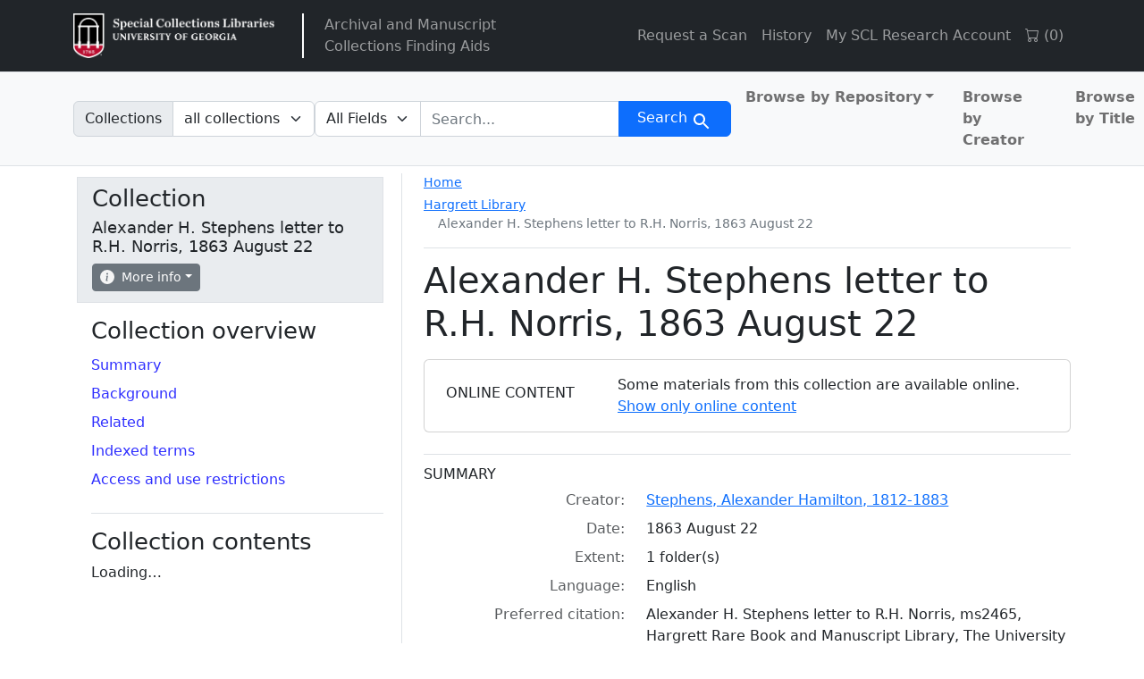

--- FILE ---
content_type: text/javascript
request_url: https://sclfind.libs.uga.edu/assets/controllers/toc_controller-3914794fd3958ec951b2ca9fffa02d1e99c1eeba3d13cef3fb25a54ab6846ed6.js
body_size: 4923
content:
import { Controller } from "@hotwired/stimulus"

// Connects to data-controller="toc"
export default class extends Controller {
  placeholderTitle = '{{Placeholder Title}}';
  placeholderId = '_placeholder_id_';
  placeholderCount = '_placeholder_child_count_';

  templates = {};

  getTemplate(template_name) {
    let template = this.templates[template_name];
    if (template) return template;
    template = document.querySelector(`[data-toc-template=${template_name}]`)?.innerHTML;
    this.templates[template_name] = template;
    return template;
  }

  async getWithCache(src) {
    return fetch(src, { cache: 'no-store' });
  }

  renderTOCNode(el, result, expandIndex, childNestPath, level) {
    const ul = document.createElement('ul');
    ul.setAttribute('class', 'documents')
    const docs = result.items || [];
    let collapseAboveFrom, collapseAboveTo, collapseBelow;
    if (docs.length > 20 && level > 0) {
      if (isNaN(expandIndex)) {
        collapseBelow = 10;
      } else {
        if (expandIndex > 11) {
          collapseAboveFrom = 3;
          collapseAboveTo = expandIndex - 3;
        }
        if (docs.length - 1 - expandIndex > 11) {
          collapseBelow = expandIndex + 3;
        }
      }
    }
    let html = '';
    docs.forEach((doc, i) => {
      const template = this.getTemplate((doc.child_count > 0) ? 'branch' : 'leaf');
      if (i === collapseAboveFrom || i === collapseBelow) {
        html += '<div class="collapse">';
      }
      html += template.replaceAll(this.placeholderTitle, doc.label)
          .replaceAll(this.placeholderId, doc.id)
          .replaceAll(this.placeholderCount, doc.child_count);
      if (i === collapseAboveTo || (collapseBelow && i === docs.length - 1)) {
        html += '</div><button class="btn btn-secondary btn-sm" data-expand>Expand</button>'
      }
    });
    ul.innerHTML = html;
    ul.querySelectorAll('[data-expand]').forEach(button => {
      button.addEventListener('click', function () {
        button.previousElementSibling.classList.add('show');
        button.parentElement.removeChild(button);
      });
    });
    const items = ul.querySelectorAll('li');
    for(let i=0; i<items.length; i++) {
      const li= items[i];
      const expandedOrSelected = i === expandIndex;
      const expanded = childNestPath && expandedOrSelected;
      const selected = !childNestPath && expandedOrSelected;
      const frame = li.querySelector('turbo-frame');
      if (selected) {
        li.classList.add('al-hierarchy-highlight');
      }
      if (!frame) {
        continue;
      }
      const childSrc = frame.getAttribute('src');
      if (childSrc) {
        let jsonSrc = childSrc + '&format=json';
        if (expanded) jsonSrc += `&nest_path=${childNestPath}`;
        frame.setAttribute('data-json-src', jsonSrc);
        let initatedLoad = false;
        if (expanded) {
          initatedLoad = true;
          this.loadTOCNode(frame, level + 1);
          const toggle = frame.closest('li').querySelector('a.al-toggle-view-children');
          toggle.classList.remove('collapsed');
          toggle.setAttribute('aria-expanded', 'true');
          frame.closest('.al-collection-context-collapsible').classList.add('show');
        }
        frame.addEventListener('turbo:before-fetch-request', e => {
          e.preventDefault();
          e.stopPropagation();
          if (initatedLoad) return;
          initatedLoad = true;
          this.loadTOCNode(frame, level + 1);
        });
      }
    }
    el.innerHTML = '';
    el.appendChild(ul);
    el.removeAttribute('loading');

    //This will give screen readers more descriptive text when on the collapsed/expanded links.
    const liItems = ul.querySelectorAll('li');
    liItems.forEach((li, i) => {
      const doc = docs[i];
      if (doc) {
        const toggle = li.querySelector('a.al-toggle-view-children');
        if (toggle) {
          toggle.setAttribute('aria-label', `Toggle contents of ${doc.label}`);
        }
      }
    });
  }

  loadTOCNode(el, level) {
    level ||= 0;
    const src = el.getAttribute('data-json-src');
    const searchParams = new URLSearchParams(src.split('?')[1] || '');
    const nestPath = (searchParams.get('nest_path') || '').split('/')
        .map(comp => comp.split('#')[1])
        .filter(comp => comp !== undefined);
    const expandIndex = parseInt(nestPath[0]); // may be NaN
    const childNestPath = nestPath.slice(1).map(comp => `%2Fcomponents%23${comp}`).join('');
    searchParams.delete('nest_path');
    const srcWithoutNestPath = src.split('?')[0] + '?' + searchParams.toString();
    this.getWithCache(srcWithoutNestPath).then(response => {
      response.json().then(result => {
        this.renderTOCNode(el, result, expandIndex, childNestPath, level);
      });
    });
  }

  loadTOCNodes() {
    document.querySelectorAll('turbo-frame[data-json-src][loading=lazy]').forEach(
        node => this.loadTOCNode(node)
    );
  }

  connect() {
    this.loadTOCNodes();
  }
};
